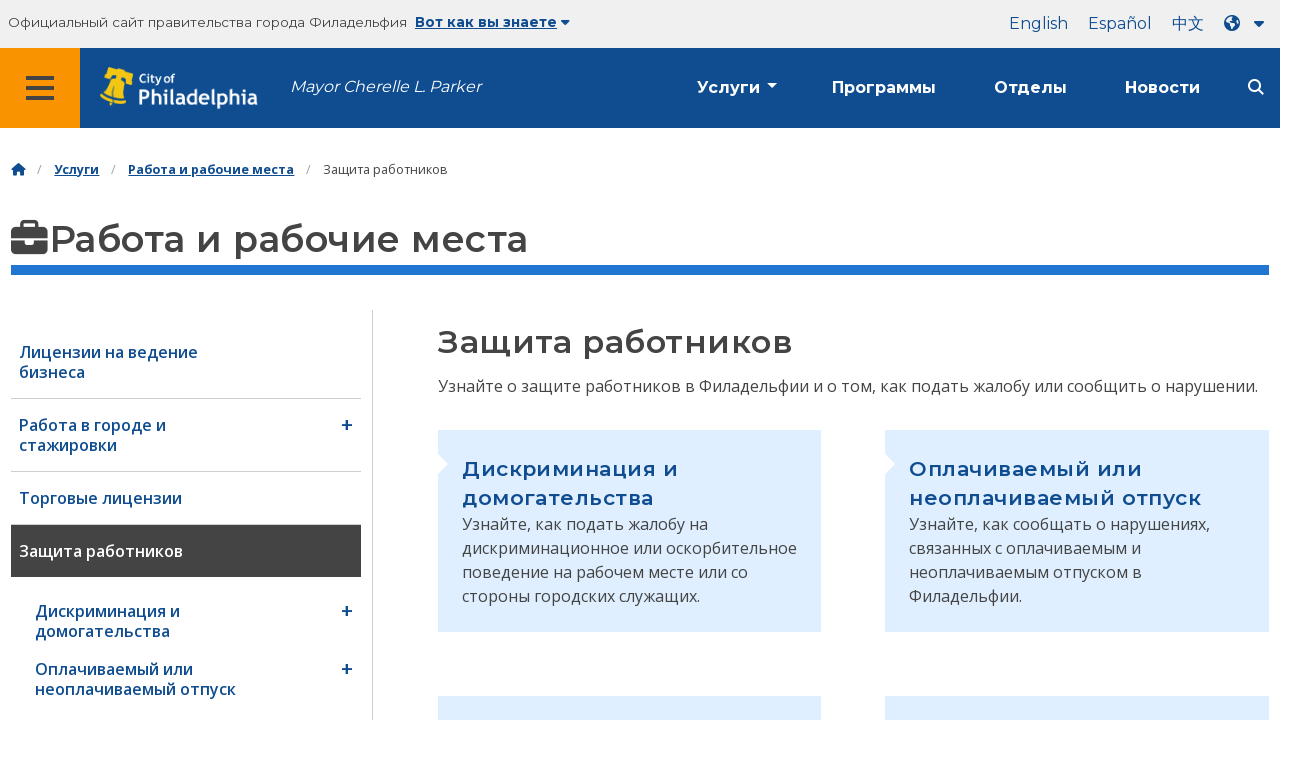

--- FILE ---
content_type: text/html
request_url: https://www.phila.gov/ru/services/working-jobs/worker-protections/
body_size: 12613
content:

<!DOCTYPE html>

<html class="no-js" lang="ru">
<head>
<meta charset="utf-8"/>
<!-- Google Tag Manager DataLayer -->
<script>
      window.dataLayer = window.dataLayer || [];
      dataLayer.push({
        "event": "page_loaded",
        "post_type": "service_page",
        "contentModifiedDepartment": "Department of Labor",
        "lastUpdated": "2022-03-17 11:07:09",
        "templateType": "topic_page",
                          "serviceCategory": "Working &amp; jobs",
      
      });
    </script>
<!-- End Google Tag Manager DataLayer -->
<!-- Google Tag Manager -->
<script>(function(w,d,s,l,i){w[l]=w[l]||[];w[l].push({'gtm.start': new Date().getTime(),event:'gtm.js'});var f=d.getElementsByTagName(s)[0], j=d.createElement(s),dl=l!='dataLayer'?'&l='+l:'';j.async=true;j.src= 'https://www.googletagmanager.com/gtm.js?id='+i+dl;f.parentNode.insertBefore(j,f); })(window,document,'script','dataLayer','GTM-MC6CR2');</script>
<!-- End Google Tag Manager -->
<!-- Begin Microsoft Clarity -->
<script type="text/javascript">
    (function(c,l,a,r,i,t,y){
        c[a]=c[a]||function(){(c[a].q=c[a].q||[]).push(arguments)};
        t=l.createElement(r);t.async=1;t.src="https://www.clarity.ms/tag/"+i;
        y=l.getElementsByTagName(r)[0];y.parentNode.insertBefore(t,y);
    })(window, document, "clarity", "script", "4l8dhsl6kn");
  </script>
<!-- End Microsoft Clarity -->
<!-- Global site tag (gtag.js) - Google Analytics -->
<script async="" src="https://www.googletagmanager.com/gtag/js?id=G-NHET8T5XY8"></script>
<script>
    window.dataLayer = window.dataLayer || [];
    function gtag(){dataLayer.push(arguments);}
    gtag('js', new Date());

    gtag('config', 'G-NHET8T5XY8');
  </script>
<!-- End Global site tag (gtag.js) - Google Analytics -->
<meta content="ie=edge" http-equiv="x-ua-compatible"/>
<meta content="Узнайте о защите работников в Филадельфии и о том, как подать жалобу или сообщить о нарушении." name="description"/>
<meta content="width=device-width, initial-scale=1" name="viewport"/>
<meta content="#2176d2" name="theme-color"/>
<meta content="a0t35pecrjiy8ly0weq7bzyb419o42" name="facebook-domain-verification"/>
<!-- Swiftype -->
<meta class="swiftype" content="Worker protections | Services" data-type="string" name="title"/>
<meta class="swiftype" content="wordpress" data-type="string" name="tags">
<meta class="swiftype" content="10" data-type="integer" name="site-priority">
<meta class="swiftype" content="service_page" data-type="string" name="content_type"/>
<meta class="swiftype" content="8" data-type="integer" name="weighted_search"/>
<meta class="swiftype" content="2022-03-10T15:05:30-05:00" data-type="date" name="published_at">
<link href="//www.phila.gov/assets/images/favicon.ico" rel="shortcut icon" type="image/x-icon"/>
<title>Защита работников | Услуги | Город Филадельфия</title>
<meta content="max-image-preview:large" name="robots">
<link href="//www.phila.gov" rel="dns-prefetch">
<link href="//cdnjs.cloudflare.com" rel="dns-prefetch"/>
<link href="//www.phila.gov" rel="dns-prefetch"/>
<link href="//code.highcharts.com" rel="dns-prefetch"/>
<link href="//s.w.org" rel="dns-prefetch"/>
<meta content="summary_large_image" name="twitter:card"/>
<meta content="@PhiladelphiaGov" name="twitter:site"/>
<meta content="https://www.phila.gov/media/20160715133810/phila-gov.jpg" name="twitter:image">
<meta content="phila.gov" name="twitter:image:alt"/>
<meta content="Learn about worker protections in Philadelphia and how to file a complaint or report a violation." name="twitter:description">
<meta content="Worker protections | Services" name="twitter:title">
<meta content="Worker protections | Services" property="og:title">
<meta content="Learn about worker protections in Philadelphia and how to file a complaint or report a violation." property="og:description">
<meta content="website" property="og:type">
<meta content="https://www.phila.gov/services/working-jobs/worker-protections/" property="og:url">
<meta content="City of Philadelphia" property="og:site_name">
<meta content="https://www.phila.gov/media/20160715133810/phila-gov.jpg" property="og:image"/>
<link href="https://www.phila.gov/wp-content/themes/phila.gov-theme/css/styles.min.css" id="standards-css" media="all" rel="stylesheet" type="text/css"/>
<!--[if lt IE 9]>
<link rel='stylesheet' id='ie-only-css'  href='https://www.phila.gov/wp-content/themes/phila.gov-theme/css/lt-ie-9.css' type='text/css' media='all' />
<![endif]-->
<link href="https://www.phila.gov/embedded/mobile-menu/production/css/app.css?cachebreaker" id="mobile-menu-app-css-css" media="all" rel="stylesheet" type="text/css"/>
<link href="https://www.phila.gov/embedded/site-wide-alerts/production/css/app.css?cachebreaker" id="site-wide-alerts-app-css-css" media="all" rel="stylesheet" type="text/css"/>
<link href="https://www.phila.gov/wp-content/plugins/phl-aqi/includes/css/phl-aqi.css?ver=0.2" id="aqi-css-css" media="all" rel="stylesheet" type="text/css"/>
<!--[if lt IE 9]>
<script type='text/javascript' src='//cdnjs.cloudflare.com/ajax/libs/html5shiv/3.7.3/html5shiv.min.js?ver=3.7.3' id='html5shiv-js'></script>
<![endif]-->
<link href="https://www.phila.gov/ru/wp-json/" rel="https://api.w.org/"/><link href="https://www.phila.gov/ru/wp-json/wp/v2/services/241591" rel="alternate" type="application/json"/>
<link href="https://www.phila.gov/ru/services/working-jobs/worker-protections/" rel="canonical"/>
<link href="https://www.phila.gov/ru/wp-json/oembed/1.0/embed?url=https%3A%2F%2Fwww.phila.gov%2Fservices%2Fworking-jobs%2Fworker-protections%2F" rel="alternate" type="application/json+oembed"/>
<link href="https://www.phila.gov/ru/wp-json/oembed/1.0/embed?url=https%3A%2F%2Fwww.phila.gov%2Fservices%2Fworking-jobs%2Fworker-protections%2F&amp;format=xml" rel="alternate" type="text/xml+oembed"/>
<!--[if lte IE 9]>
  <p class="browsehappy alert">You are using an <strong>outdated</strong> browser. Please <a href="http://browsehappy.com/">upgrade your browser</a> to improve your experience. If you can't switch browsers, turn off  compatibility mode.</p>
  <![endif]-->
</meta></meta></meta></meta></meta></meta></meta></meta></link></meta></meta></meta></meta></head>
<body class="service_page-template-default single single-service_page postid-241591 group-blog" data-clarity-unmask="True" lang="ru">
<!-- Google Tag Manager (noscript) -->
<noscript><iframe height="0" src="https://www.googletagmanager.com/ns.html?id=GTM-MC6CR2" style="display:none;visibility:hidden" width="0"></iframe></noscript>
<!-- End Google Tag Manager (noscript) -->
<a aria-hidden="false" class="skip-to-content" href="#page">Перейти к основному содержанию</a>
<header class="global-nav no-js pbn-mu mbn-mu">
<h1 class="accessible">Город Филадельфия</h1>
<!-- Utility Navigation -->
<div class="utility-nav">
<div class="grid-container bg-ghost-gray">
<div class="top-bar bg-ghost-gray" id="responsive-menu">
<div class="top-bar-left valign-mu">
<ul class="menu">
<li class="gov-site show-for-medium">
Официальный сайт правительства города Филадельфия 
</li>
<li class="gov-site show-for-medium"><a class="trusted-site-toggle" href="#">Вот как вы знаете<i class="fas fa-solid fa-caret-down"></i></a></li>
<li class="gov-site show-for-small-only">
<a class="trusted-site-toggle" href="">Официальный сайт <i class="fas fa-info-circle">
</i></a></li>
</ul>
</div>
<!-- Translations Navigation -->
<div class="top-bar-right translations-nav">
<ul class="translations-bar menu">
<li class="show-for-medium"><a href="/services/working-jobs/worker-protections/" id="translate-english">английский</a></li>
<li class="show-for-medium"><a href="/es/services/working-jobs/worker-protections/" id="translate-spanish">испанский</a></li>
<li class="show-for-medium"><a href="/zh/services/working-jobs/worker-protections/" id="translate-chinese"></a></li>
<!-- Dropdown button -->
<button class="translations-button show-for-medium" data-toggle="lang-dropdown" id="desktop-lang-button" translate="no">
<i class="fa fa-earth-americas"></i>
<i class="translate-caret fas fa-solid fa-caret-down"></i>
</button>
<button class="translations-button show-for-small-only" data-toggle="lang-dropdown" id="mobile-lang-button">
<i class="fa fa-earth-americas">
</i><a class="show-for-small-only" href="#" tabindex="-1">Переведите 
 <i class="translate-caret fas fa-solid fa-caret-down">
</i></a></button>
</ul>
<!-- Dropdown menu -->
<div class="dropdown-pane" data-alignment="right" data-auto-focus="true" data-close-on-click="true" data-dropdown="" data-position="bottom" id="lang-dropdown">
<ul class="vertical dropdown menu" id="translations-menu">
<li class="show-for-small-only"><a href="/services/working-jobs/worker-protections/" id="translate-english-dropdown">английский</a></li>
<li class="show-for-small-only"><a href="/es/services/working-jobs/worker-protections/" id="translate-spanish-dropdown">испанский</a></li>
<li class="show-for-small-only"><a href="/zh/services/working-jobs/worker-protections/" id="translate-chinese-dropdown"></a></li>
<li><a href="/ar/services/working-jobs/worker-protections/" id="translate-arabic-dropdown"></a></li>
<li><a href="/ht/services/working-jobs/worker-protections/" id="translate-haitian-creole-dropdown">Айсиен</a></li>
<li><a href="/fr/services/working-jobs/worker-protections/" id="translate-french-dropdown">французский</a></li>
<li><a href="/sw/services/working-jobs/worker-protections/" id="translate-swahili-dropdown">суахили</a></li>
<li><a href="/pt/services/working-jobs/worker-protections/" id="translate-portuguese-dropdown">португальский</a></li>
<li><a href="/ru/services/working-jobs/worker-protections/" id="translate-russian-dropdown">Пикческий</a></li>
<li><a href="/vi/services/working-jobs/worker-protections/" id="translate-vietnamese-dropdown">Тин Вит</a></li>
<li id="google_translate_element"></li>
<li id="translations-support"><a href="https://www.phila.gov/ru/programs/language-access-philly/translation-feedback-and-support/ "><i class="fa fa-messages"></i>Обратная связь и поддержка</a></li>
</ul>
</div>
</div>
</div>
</div>
</div>
<!-- Trusted Site -->
<div class="row columns expanded" data-swiftype-index="false" id="trusted-site">
<div class="row pvm">
<div class="medium-12 columns">
<div class="medium-horizontal">
<div class="trust-icon">
<span class="icon circle-icon">
<i class="fas fa-lock">
</i></span><span class="icon-text">https://</span>
</div>
<div class="trust-details"><strong>Значок https://</strong>в адресной строке означает, что ваша информация зашифрована и недоступна другим лицам</div>
</div>
</div>
<div class="medium-12 columns dot-gov">
<div class="medium-horizontal">
<div class="trust-icon">
<span class="icon circle-icon">
<i class="fas fa-university">
</i></span><span class="icon-text">.gov</span>
</div>
<div class="trust-details">Только государственные учреждения США могут заканчивать доменное имя на домене .gov</div>
</div>
</div>
<a aria-label="Close Trusted Site Details" class="float-right" href="javascript:void(0)" id="trusted-site-close">
<i class="fas fa-times fa-2x">
</i></a>
</div>
</div>
<!-- sticky/desktop nav -->
<div class="row expanded" id="global-sticky-nav">
<div class="small-24 columns phn">
<div class="primary-menu" data-sticky-container="" data-swiftype-index="false">
<div class="grid-container phila-sticky phn" data-margin-top="0" data-sticky="" data-sticky-on="medium">
<div class="menu-wrapper grid-x align-middle align-justify">
<div class="small-20 medium-12 branding-container cell">
<button aria-label="Global navigation menu" class="menu-icon" type="button">
<i aria-hidden="true" class="fass fa-bars"></i>
</button>
<a aria-label="City of Philadelphia home" class="logo" href="https://www.phila.gov">
<img alt="City of Philadelphia logo" src="https://www.phila.gov/assets/images/city-of-philadelphia-logo-medium-white.png"/>
</a>
<a class="icymi show-for-medium" href="/departments/mayor/">Mayor Cherelle L. Parker</a>
</div>
<div class="small-2 medium-12 desktop-nav cell">
<div class="top-bar-right">
<nav aria-label="Main navigation menu" class="global-nav" data-swiftype-index="false">
<ul class="menu show-for-medium">
<li class="services-menu-link" data-toggle="services-mega-menu">
<a class="no-link" data-link="/services/" href="">Услуги</a>
</li>
<li class="programs-menu-link">
<a class="" href="https://www.phila.gov/programs/">Программы</a>
</li>
<li class="departments-menu-link">
<a class="" href="https://www.phila.gov/departments/">Отделы</a>
</li>
<li class="news-menu-link">
<a class="" href="https://www.phila.gov/the-latest/">Новости</a>
</li>
</ul>
<button aria-label="Site search" class="site-search" data-toggle="search-dropdown" id="site-search-button" type="button">
<i aria-hidden="true" class="fass fa-magnifying-glass"></i>
</button>
</nav>
</div>
</div>
</div>
</div> <!-- close row -->
</div><!-- close columns -->
</div>
</div>
<div class="reveal center phila-modal" data-deep-link="true" data-options="closeOnClick:false; closeOnEsc:false;" data-reveal="" id="translations-modal">
<i class="mts dark-ben-franklin fas fa-times" data-close="">
</i><h3 class="ptl"><i class="dark-ben-franklin fas fa-earth-americas prs"></i>Перевести</h3>
<div class="content">
<div>Похоже, на вашем устройстве установлен язык<span id="translations-modal-lang"></span>. Хотите перевести эту страницу?</div>
</div>
<div class="button-container pam">
<button aria-label="Close modal" class="translate-close button-text mrl" data-close="" type="button">Отменить 
</button> <button aria-label="Translate page" class="translate-button button-text" id="translate-page" type="button">перевод</button>
</div>
</div> <div id="phila-mobile-menu"></div>
<div id="phila-site-wide-alerts"></div>
</header>
<div id="page">
<div class="mtl mbm">
<div class="grid-container">
<div class="grid-x" data-swiftype-index="false">
<div class="cell">
<ul class="breadcrumbs"><li><a href="https://www.phila.gov"><i aria-hidden="true" class="fas fa-home"></i><span class="accessible">Домой</span></a></li><li><a href="/services/">Услуги</a></li><li><a href="https://www.phila.gov/ru/services/working-jobs/" title="Работа и рабочие места">Работа и рабочие места</a></li> <li>Защита работников</li></ul> </div>
</div>
</div>
</div>
<div id="content">
<div class="content-area" id="primary">
<main class="site-main" id="main">
<div id="post-241591">
<div class="row">
<header class="small-24 columns">
<h1 class="contrast">
<i aria-hidden="true" class="fas fa-briefcase">
</i>Работа и рабочие места</h1>
</header>
</div>
<div class="row bdr-bottom bdr-sidewalk mtm">
<div class="grid-x">
<div class="side-menu medium-7 columns bdr-right bdr-sidewalk hide-for-small-only pbxl">
<nav data-swiftype-index="false" id="side-nav">
<ul class="services-menu vertical menu" id="menu-working-jobs">
<li class="page_item page-item-241552"><a href="https://www.phila.gov/ru/services/working-jobs/business-licenses/" onclick="serviceMenuClick(this)"><span>Лицензии на ведение бизнеса</span></a></li>
<li class="page_item page-item-241989 page_item_has_children"><a href="https://www.phila.gov/ru/services/working-jobs/city-jobs-and-internships/" onclick="serviceMenuClick(this)"><span>Работа в городе и стажировки</span></a>
<ul class="children">
<li class="page_item page-item-13134"><a href="https://www.phila.gov/ru/services/working-jobs/city-jobs-and-internships/apply-for-a-job-with-the-city-of-philadelphia/" onclick="serviceMenuClick(this)"><span>Подайте заявку на работу в городе Филадельфия</span></a></li>
<li class="page_item page-item-196497"><a href="https://www.phila.gov/ru/services/working-jobs/city-jobs-and-internships/get-notified-about-civil-service-job-openings/" onclick="serviceMenuClick(this)"><span>Получайте уведомления о вакансиях на государственной службе</span></a></li>
<li class="page_item page-item-62533"><a href="https://www.phila.gov/ru/services/working-jobs/city-jobs-and-internships/appeal-to-the-civil-service-commission/" onclick="serviceMenuClick(this)"><span>Обращение в Комиссию по государственной службе</span></a></li>
<li class="page_item page-item-28824 page_item_has_children"><a href="https://www.phila.gov/ru/services/working-jobs/city-jobs-and-internships/join-the-fire-department/" onclick="serviceMenuClick(this)"><span>Присоединяйтесь к Пожарному департаменту</span></a>
<ul class="children">
<li class="page_item page-item-13504"><a href="https://www.phila.gov/ru/services/working-jobs/city-jobs-and-internships/join-the-fire-department/become-a-firefighter/" onclick="serviceMenuClick(this)"><span>Станьте пожарным</span></a></li>
<li class="page_item page-item-174072"><a href="https://www.phila.gov/ru/services/working-jobs/city-jobs-and-internships/join-the-fire-department/become-a-dispatcher/" onclick="serviceMenuClick(this)"><span>Станьте диспетчером</span></a></li>
<li class="page_item page-item-28780"><a href="https://www.phila.gov/ru/services/working-jobs/city-jobs-and-internships/join-the-fire-department/become-a-fire-explorer/" onclick="serviceMenuClick(this)"><span>Станьте исследователем Огня</span></a></li>
<li class="page_item page-item-28822"><a href="https://www.phila.gov/ru/services/working-jobs/city-jobs-and-internships/join-the-fire-department/become-a-paramedic/" onclick="serviceMenuClick(this)"><span>Станьте фельдшером пожарной службы</span></a></li>
</ul>
</li>
<li class="page_item page-item-38530"><a href="https://www.phila.gov/ru/services/working-jobs/city-jobs-and-internships/apply-for-an-internship-at-the-medical-examiners-office/" onclick="serviceMenuClick(this)"><span>Подайте заявку на стажировку в Офисе медицинского эксперта</span></a></li>
<li class="page_item page-item-115523"><a href="https://www.phila.gov/ru/services/working-jobs/city-jobs-and-internships/apply-to-become-a-crossing-guard/" onclick="serviceMenuClick(this)"><span>Станьте пограничником</span></a></li>
<li class="page_item page-item-32753"><a href="https://www.phila.gov/ru/services/working-jobs/city-jobs-and-internships/become-a-lifeguard/" onclick="serviceMenuClick(this)"><span>Станьте спасателем</span></a></li>
<li class="page_item page-item-13013"><a href="https://www.phila.gov/ru/services/working-jobs/city-jobs-and-internships/become-a-police-officer/" onclick="serviceMenuClick(this)"><span>Станьте полицейским</span></a></li>
<li class="page_item page-item-13160"><a href="https://www.phila.gov/ru/services/working-jobs/city-jobs-and-internships/become-a-substitute-teacher/" onclick="serviceMenuClick(this)"><span>Станьте замещающим учителем</span></a></li>
</ul>
</li>
<li class="page_item page-item-242020"><a href="https://www.phila.gov/ru/services/working-jobs/trade-licenses/" onclick="serviceMenuClick(this)"><span>Торговые лицензии</span></a></li>
<li class="page_item page-item-241591 page_item_has_children current_page_item"><a aria-current="page" href="https://www.phila.gov/ru/services/working-jobs/worker-protections/" onclick="serviceMenuClick(this)"><span>Защита работников</span></a>
<ul class="children">
<li class="page_item page-item-241998 page_item_has_children"><a href="https://www.phila.gov/ru/services/working-jobs/worker-protections/discrimination-and-harassment/" onclick="serviceMenuClick(this)"><span>Дискриминация и домогательства</span></a>
<ul class="children">
<li class="page_item page-item-242003"><a href="https://www.phila.gov/ru/services/working-jobs/worker-protections/discrimination-and-harassment/file-a-complaint-about-employment-discrimination/" onclick="serviceMenuClick(this)"><span>Подайте жалобу на дискриминацию в сфере занятости</span></a></li>
<li class="page_item page-item-46805"><a href="https://www.phila.gov/ru/services/working-jobs/worker-protections/discrimination-and-harassment/file-a-sexual-harassment-complaint/" onclick="serviceMenuClick(this)"><span>Подайте жалобу на сексуальные домогательства</span></a></li>
<li class="page_item page-item-186677"><a href="https://www.phila.gov/ru/services/working-jobs/worker-protections/discrimination-and-harassment/file-an-equal-employment-opportunity-eeo-complaint/" onclick="serviceMenuClick(this)"><span>Подайте жалобу на равные возможности трудоустройства (EEO)</span></a></li>
<li class="page_item page-item-142949"><a href="https://www.phila.gov/ru/services/working-jobs/worker-protections/discrimination-and-harassment/file-a-covid-19-retaliation-complaint-against-an-employer/" onclick="serviceMenuClick(this)"><span>Подайте жалобу на работодателя в связи с ответными мерами в связи с COVID-19</span></a></li>
</ul>
</li>
<li class="page_item page-item-242004 page_item_has_children"><a href="https://www.phila.gov/ru/services/working-jobs/worker-protections/paid-or-unpaid-leave/" onclick="serviceMenuClick(this)"><span>Оплачиваемый или неоплачиваемый отпуск</span></a>
<ul class="children">
<li class="page_item page-item-62630"><a href="https://www.phila.gov/ru/services/working-jobs/worker-protections/paid-or-unpaid-leave/file-for-unpaid-leave-because-of-domestic-violence-or-sexual-assault/" onclick="serviceMenuClick(this)"><span>Подайте заявление на неоплачиваемый отпуск в связи с домашним насилием или сексуальным насилием</span></a></li>
<li class="page_item page-item-13130"><a href="https://www.phila.gov/ru/services/working-jobs/worker-protections/paid-or-unpaid-leave/paid-sick-leave/" onclick="serviceMenuClick(this)"><span>Сообщите о нарушении отпуска по болезни</span></a></li>
</ul>
</li>
<li class="page_item page-item-241571 page_item_has_children"><a href="https://www.phila.gov/ru/services/working-jobs/worker-protections/wage-protections/" onclick="serviceMenuClick(this)"><span>Защита заработной платы</span></a>
<ul class="children">
<li class="page_item page-item-119530"><a href="https://www.phila.gov/ru/services/working-jobs/worker-protections/wage-protections/report-a-fair-workweek-violation/" onclick="serviceMenuClick(this)"><span>Сообщите о нарушении правил справедливой рабочей недели</span></a></li>
<li class="page_item page-item-56972"><a href="https://www.phila.gov/ru/services/working-jobs/worker-protections/wage-protections/report-wage-theft/" onclick="serviceMenuClick(this)"><span>Сообщите о нарушении правил кражи зарплаты</span></a></li>
</ul>
</li>
<li class="page_item page-item-129211"><a href="https://www.phila.gov/ru/services/working-jobs/worker-protections/report-a-domestic-workers-bill-of-rights-violation/" onclick="serviceMenuClick(this)"><span>Сообщите о нарушении Билля о правах домашней прислуги</span></a></li>
<li class="page_item page-item-93632"><a href="https://www.phila.gov/ru/services/working-jobs/worker-protections/report-wrongful-termination-for-parking-employees/" onclick="serviceMenuClick(this)"><span>Сообщите о неправомерном увольнении сотрудников парковки</span></a></li>
</ul>
</li>
<li class="page_item page-item-67122"><a href="https://www.phila.gov/ru/services/working-jobs/report-possible-issues-on-contracts/" onclick="serviceMenuClick(this)"><span>Сообщайте о возможном мошенничестве, расточительстве или других проблемах, связанных с контрактами</span></a></li>
</ul>
</nav>
</div>
<div class="cell medium-16 columns pbxl flex-container auto mrn margin-auto">
<article class="full">
<header class="entry-header">
<h2>Защита работников</h2>
</header>
<div class="entry-content" data-swiftype-index="true" data-swiftype-name="body" data-swiftype-type="text" id="service-topic_page">
<section class="row mbl">
<div class="medium-24 columns">
Узнайте о защите работников в Филадельфии и о том, как подать жалобу или сообщить о нарушении.</div>
</section>
<div class="row grid-x fat-gutter">
<div class="flex-container auto small-24 medium-12 column">
<a class="card sub-topic" href="https://www.phila.gov/ru/services/working-jobs/worker-protections/discrimination-and-harassment/">
<div class="content-block">
<h3>Дискриминация и домогательства</h3>
Узнайте, как подать жалобу на дискриминационное или оскорбительное поведение на рабочем месте или со стороны городских служащих.</div>
</a>
</div>
<div class="flex-container auto small-24 medium-12 column">
<a class="card sub-topic" href="https://www.phila.gov/ru/services/working-jobs/worker-protections/paid-or-unpaid-leave/">
<div class="content-block">
<h3>Оплачиваемый или неоплачиваемый отпуск</h3>
Узнайте, как сообщать о нарушениях, связанных с оплачиваемым и неоплачиваемым отпуском в Филадельфии.</div>
</a>
</div>
<div class="flex-container auto small-24 medium-12 column">
<a class="card sub-topic" href="https://www.phila.gov/ru/services/working-jobs/worker-protections/wage-protections/">
<div class="content-block">
<h3>Защита заработной платы</h3>
Узнайте, как сообщать о краже заработной платы и других нарушениях, связанных с заработной платой.</div>
</a>
</div>
<div class="flex-container auto small-24 medium-12 column">
<a class="card sub-topic" href="https://www.phila.gov/ru/services/working-jobs/worker-protections/report-a-domestic-workers-bill-of-rights-violation/">
<div class="content-block">
<h3>Сообщить о нарушении Билля о правах домашней прислуги</h3>
Как подать жалобу, если вы считаете, что ваш работодатель нарушил Билль о правах домашней прислуги.</div>
</a>
</div>
<div class="flex-container auto small-24 medium-12 column">
<a class="card sub-topic" href="https://www.phila.gov/ru/services/working-jobs/worker-protections/report-wrongful-termination-for-parking-employees/">
<div class="content-block">
<h3>Сообщите о неправомерном увольнении сотрудников парковки</h3>
С 3 сентября 2019 года работники парковки в Филадельфии больше не могут быть уволены без уважительной причины.</div>
</a>
</div>
</div>
</div>
</article>
</div>
</div>
</div>
</div><!-- #post-## -->
</main><!-- #main -->
</div><!-- #primary -->
</div><!-- #content -->
</div><!-- #page -->
<a href="#page" id="back-to-top"><i aria-hidden="true" class="fas fa-arrow-up"><br/></i>Топ</a>
<div class="search-pane global-nav">
<div class="dropdown-pane site-search-dropdown" data-auto-focus="true" data-close-on-click="true" data-dropdown="" data-hover-pane="true" data-trap-focus="true" data-v-offset="0" id="search-dropdown">
<div class="row columns expanded bg-ghost-gray">
<div class="row arrow">
<div class="medium-12 columns small-centered">
<div class="paxl">
<form action="https://www.phila.gov/search" class="search" id="search-form" method="get" role="search">
<label for="search-field"><span class="screen-reader-text">Ищите:</span></label>
<input class="search-field swiftype" id="search-field" name="s" placeholder="Поиск" title="Ищите:" type="text" value=""/>
<input class="search-submit" type="submit" value="Поиск"/>
</form>
</div>
</div>
</div>
</div>
</div>
</div>
<div class="global-nav show-for-medium" id="services-list">
<div class="dropdown-pane mega-menu-dropdown" data-close-on-click="true" data-dropdown="" data-hover="true" data-hover-pane="true" data-trap-focus="true" data-v-offset="0" id="services-mega-menu">
<div class="inner-wrapper">
<div class="row expanded mbxs" data-equalize-by-row="true" data-equalizer="" data-services-menu="" id="phila-menu-wrap">
<div class="medium-12 large-8 columns end">
<div class="valign">
<div class="valign-cell">
<a href="https://www.phila.gov/ru/services/birth-marriage-life-events/">
<span>
<i aria-hidden="true" class="fa-2x far fa-hourglass">
</i><div class="text-label">Рождение, брак и жизненные события</div>
</span>
</a>
</div>
</div>
</div>
<div class="medium-12 large-8 columns end">
<div class="valign">
<div class="valign-cell">
<a href="https://www.phila.gov/ru/services/business-self-employment/">
<span>
<i aria-hidden="true" class="fa-2x fas fa-cogs">
</i><div class="text-label">Предпринимательская деятельность и самозанятость</div>
</span>
</a>
</div>
</div>
</div>
<div class="medium-12 large-8 columns end">
<div class="valign">
<div class="valign-cell">
<a href="https://www.phila.gov/ru/services/cars-parking-transportation/">
<span>
<i aria-hidden="true" class="fa-2x fas fa-car">
</i><div class="text-label">Автомобили, парковка и транспорт</div>
</span>
</a>
</div>
</div>
</div>
<div class="medium-12 large-8 columns end">
<div class="valign">
<div class="valign-cell">
<a href="https://www.phila.gov/ru/services/crime-law-justice/">
<span>
<i aria-hidden="true" class="fa-2x fas fa-gavel">
</i><div class="text-label">Преступность, закон и правосудие</div>
</span>
</a>
</div>
</div>
</div>
<div class="medium-12 large-8 columns end">
<div class="valign">
<div class="valign-cell">
<a href="https://www.phila.gov/ru/services/culture-recreation/">
<span>
<i aria-hidden="true" class="fa-2x fas fa-futbol">
</i><div class="text-label">Культура и отдых</div>
</span>
</a>
</div>
</div>
</div>
<div class="medium-12 large-8 columns end">
<div class="valign">
<div class="valign-cell">
<a href="https://www.phila.gov/ru/services/diversity-inclusion-accessibility-immigration/">
<span>
<i aria-hidden="true" class="fa-2x fas fa-users">
</i><div class="text-label">Разнообразие, инклюзивность, доступность и иммиграция</div>
</span>
</a>
</div>
</div>
</div>
<div class="medium-12 large-8 columns end">
<div class="valign">
<div class="valign-cell">
<a href="https://www.phila.gov/ru/services/education-learning/">
<span>
<i aria-hidden="true" class="fa-2x fas fa-book">
</i><div class="text-label">Образование и обучение</div>
</span>
</a>
</div>
</div>
</div>
<div class="medium-12 large-8 columns end">
<div class="valign">
<div class="valign-cell">
<a href="https://www.phila.gov/ru/services/ethics-transparency/">
<span>
<i aria-hidden="true" class="fa-2x fas fa-balance-scale">
</i><div class="text-label">Этика и прозрачность</div>
</span>
</a>
</div>
</div>
</div>
<div class="medium-12 large-8 columns end">
<div class="valign">
<div class="valign-cell">
<a href="https://www.phila.gov/ru/services/mental-physical-health/">
<span>
<i aria-hidden="true" class="fa-2x fas fa-heartbeat">
</i><div class="text-label">Психическое и физическое здоровье</div>
</span>
</a>
</div>
</div>
</div>
<div class="medium-12 large-8 columns end">
<div class="valign">
<div class="valign-cell">
<a href="https://www.phila.gov/ru/services/payments-assistance-taxes/">
<span>
<i aria-hidden="true" class="fa-2x fas fa-credit-card">
</i><div class="text-label">Платежи, помощь и налоги</div>
</span>
</a>
</div>
</div>
</div>
<div class="medium-12 large-8 columns end">
<div class="valign">
<div class="valign-cell">
<a href="https://www.phila.gov/ru/services/permits-violations-licenses/">
<span>
<i aria-hidden="true" class="fa-2x fas fa-file-alt">
</i><div class="text-label">Разрешения, нарушения и лицензии</div>
</span>
</a>
</div>
</div>
</div>
<div class="medium-12 large-8 columns end">
<div class="valign">
<div class="valign-cell">
<a href="https://www.phila.gov/ru/services/property-lots-housing/">
<span>
<i aria-hidden="true" class="fa-2x fas fa-home">
</i><div class="text-label">Недвижимость, земельные участки и жилье</div>
</span>
</a>
</div>
</div>
</div>
<div class="medium-12 large-8 columns end">
<div class="valign">
<div class="valign-cell">
<a href="https://www.phila.gov/ru/services/safety-emergency-preparedness/">
<span>
<i aria-hidden="true" class="fa-2x fas fa-ambulance">
</i><div class="text-label">Безопасность и готовность к чрезвычайным ситуациям</div>
</span>
</a>
</div>
</div>
</div>
<div class="medium-12 large-8 columns end">
<div class="valign">
<div class="valign-cell">
<a href="https://www.phila.gov/ru/services/streets-sidewalks-alleys/">
<span>
<i aria-hidden="true" class="fa-2x fas fa-road">
</i><div class="text-label">Улицы, тротуары и переулки</div>
</span>
</a>
</div>
</div>
</div>
<div class="medium-12 large-8 columns end">
<div class="valign">
<div class="valign-cell">
<a href="https://www.phila.gov/ru/services/trash-recycling-city-upkeep/">
<span>
<i aria-hidden="true" class="fa-2x fas fa-trash-alt">
</i><div class="text-label">Мусор, переработка и содержание в городе</div>
</span>
</a>
</div>
</div>
</div>
<div class="medium-12 large-8 columns end">
<div class="valign">
<div class="valign-cell">
<a href="https://www.phila.gov/ru/services/trees-parks-the-environment/">
<span>
<i aria-hidden="true" class="fa-2x fas fa-leaf">
</i><div class="text-label">Деревья, парки и окружающая среда</div>
</span>
</a>
</div>
</div>
</div>
<div class="medium-12 large-8 columns end">
<div class="valign">
<div class="valign-cell">
<a href="https://www.phila.gov/ru/services/water-gas-utilities/">
<span>
<i aria-hidden="true" class="fa-2x fas fa-wrench">
</i><div class="text-label">Вода, газ и коммунальные услуги</div>
</span>
</a>
</div>
</div>
</div>
<div class="medium-12 large-8 columns end">
<div class="valign">
<div class="valign-cell">
<a href="https://www.phila.gov/ru/services/working-jobs/">
<span>
<i aria-hidden="true" class="fa-2x fas fa-briefcase">
</i><div class="text-label">Работа и рабочие места</div>
</span>
</a>
</div>
</div>
</div>
<div class="medium-12 large-8 columns end">
<div class="valign">
<div class="valign-cell">
<a href="https://www.phila.gov/ru/services/zoning-planning-development/">
<span>
<i aria-hidden="true" class="fa-2x fas fa-map">
</i><div class="text-label">Зонирование, планирование и разработка</div>
</span>
</a>
</div>
</div>
</div>
<div class="hide-for-medium-only large-8 columns end bg-ghost-gray placeholder">
<div class="valign"><div class="valign-cell"></div></div>
</div>
<div class="medium-12 large-8 float-right white left-arrow-indent bg-dark-ben-franklin mega-menu-footer">
<div class="valign">
<a class="phl valign-cell service-directory" href="/services/"><span><i class="far fa-list fa-lg phm"></i>Каталог услуг</span></a>
</div>
</div>
</div>
</div>
</div><!-- end service lvl 1 -->
</div><!-- end global nav-->
<footer class="site-footer" data-swiftype-index="false" id="global-footer">
<div class="row">
<div class="small-24 columns">
<div class="feedback-updated phm phn-mu mvs mtm-mu mbxl-mu">
<div class="row" data-toggle="feedback">
<div class="small-24 columns">
<div class="call-to-action phs pvm center">
<a class="no-link" href="#">Мы постоянно работаем над улучшением phila.gov. 
<span class="break-before-sm">Как мы можем улучшить эту страницу?</span></a>
</div>
</div>
</div>
<div class="feedback-form" data-type="feedback-form" style="display:none;">
<div class="row">
<div class="medium-18 large-14 column small-centered mbm clearfix" data-type="form-wrapper">
<div id="feedback-container"><iframe frameborder="0" height="900" src="https://phila.formstack.com/forms/philagov_feedback?referrer=https://www.phila.gov/services/working-jobs/worker-protections/" title="обратная связь phila.gov" width="600"></iframe></div>
</div>
</div>
</div>
<div class="row" data-type="feedback-indicator">
<div class="small-24 columns center">
<div class="arrow-wrapper">
<div class="arrow"></div>
</div>
</div>
</div>
<div class="row expanded" data-toggle="feedback" data-type="feedback-footer" style="display:none;">
<div class="small-24 columns">
<div class="call-to-action center">
<div class="pas"><a class="no-link" href="#"><i aria-hidden="true" class="fas fa-times"></i>Закрыть</a></div>
</div>
</div>
</div>
</div>
</div>
</div>
<div class="philly311" id="full-footer-start">
<section>
<div class="row">
<div class="columns intro">
<h2 class="mbxs">Филли311</h2>
<span><a aria-label="Philly 311" href="https://www.phila.gov/ru/departments/philly311/">311</a> предоставляет прямой доступ к информации, услугам и обновлениям услуг городского правительства в режиме реального времени. Доступно несколько языков.</span>
</div>
</div>
<div class="row pvn pvl-mu equal-height">
<div class="small-24 medium-8 columns prxl pvm ptn-mu pbl-mu pbl-mu sidewalk bdr-right-mu interact-311 clearfix equal">
<section>
<h3 class="h4 dark-gray">Общайтесь с 311 онлайн</h3>
<a class="button icon full-width clearfix" href="https://iframe.publicstuff.com/#?client_id=242">
<div class="valign">
<div class="button-label valign-cell">Сообщить о проблеме</div>
</div></a>
<a class="button icon full-width clearfix" href="https://www.phila.gov/ru/departments/philly311/	">
<div class="valign">
<div class="button-label valign-cell">Задать вопрос</div>
</div></a>
<a class="button icon full-width clearfix" href="https://www.phila.gov/ru/services/property-lots-housing/track-a-service-request-with-311/#/">
<div class="valign">
<div class="button-label valign-cell">Отследить запрос</div>
</div>
</a>
</section>
</div>
<div class="medium-16 columns trending-requests phl pvm pvn-mu equal">
<section>
<h3 class="h4 dark-gray">Популярные запросы</h3>
<!-- TODO: Begin pulling these in from 311 -->
<ul class="columns-2-mu">
<li>
<a class="trending-requests" href="https://www.phila.gov/ru/services/property-lots-housing/property-taxes/get-real-estate-tax-relief/get-the-homestead-exemption/">Подайте заявку на освобождение от уплаты налогов на усадьбу</a>
</li>
<li>
<a class="trending-requests" href="https://www.phila.gov/ru/departments/philadelphia-department-of-prisons/about/facilities/">Исправительные учреждения</a>
</li>
<li>
<a class="trending-requests" href="https://onlineserviceshub.com/ParkingPortal/Philadelphia">Оплатите нарушение правил парковки</a>
</li>
<li>
<a class="trending-requests" href="https://secure8.i-doxs.net/CityOfPhiladelphiaWRB/SignIn.aspx">Оплатите счет за воду</a>
</li>
<li>
<a class="trending-requests" href="https://www.phila.gov/ru/services/payments-assistance-taxes/make-a-payment/pay-your-real-estate-tax/">Оплатите счет по налогу на недвижимость</a>
</li>
<li>
<a class="trending-requests" href="https://property.phila.gov/">Искать информацию о недвижимости</a>
</li>
<li>
<a class="trending-requests" href="https://www.phila.gov/ru/services/trash-recycling-city-upkeep/find-your-trash-and-recycling-collection-day/#/">График утилизации мусора и утилизации</a>
</li>
<li>
<a class="trending-requests" href="https://www.phila.gov/ru/services/water-gas-utilities/become-a-water-customer/">Включите или выключите водоснабжение</a>
</li>
</ul>
</section>
</div>
</div>
</section>
</div>
<div class="phila-footer">
<div class="row pvs ptl-mu phm equal-height">
<section class="medium-8 columns phm pvm pvn-mu equal">
<h2 class="mtn mbm">Выборные чиновники</h2>
<nav class="take-action">
<ul>
<li class="pvxs"><a href="https://www.phila.gov/ru/departments/mayor/">Мэр</a></li>
<li class="pvxs"><a class="external" href="http://phlcouncil.com/">Городской совет</a></li>
<li class="pvxs"><a href="http://www.courts.phila.gov/">Суды</a></li>
<li class="pvxs"><a class="external" href="https://phillyda.org/">Окружной прокурор</a></li>
<li class="pvxs"><a href="https://controller.phila.gov/">Городской контролер</a></li>
<li class="pvxs"><a class="external" href="https://phillysheriff.com/">Шериф</a></li>
<li class="pvxs"><a href="https://vote.phila.gov/	">Городские комиссары</a></li>
<li class="pvxs"><a href="https://www.phila.gov/ru/departments/register-of-wills/">Реестр завещаний</a></li>
</ul>
</nav>
</section>
<section class="medium-8 columns phm pll-mu pvm pvn-mu equal">
<h2 class="mtn mbm">Открытое правительство</h2>
<nav class="take-action">
<ul>
<li class="pvxs"><a class="external" href="https://codelibrary.amlegal.com/codes/philadelphia/latest/overview">Филадельфийский кодекс и устав</a></li>
<li class="pvxs"><a href="https://www.phila.gov/ru/departments/department-of-records/">Городские рекорды</a></li>
<li class="pvxs"><a href="http://regulations.phila-records.com/">Регламент городского агентства</a></li>
<li class="pvxs"><a href="https://www.phila.gov/ru/departments/mayor/executive-orders/">Административные указы</a></li>
<li class="pvxs"><a href="https://www.phila.gov/ru/programs/integrity-works/">Честность в правительстве</a></li>
<li class="pvxs"><a class="external" href="https://www.philadelphiavotes.com/">Голосование и выборы</a></li>
<li class="pvxs"><a href="https://www.phila.gov/ru/programs/open-data-program/">Открытые данные</a></li>
<li class="pvxs"><a href="https://www.phila.gov/ru/documents/city-of-philadelphia-organization-chart/">Организационная структура города</a></li>
</ul>
</nav>
</section>
<section class="medium-8 columns phm pll-mu pvm pvn-mu equal">
<h2 class="mtn mbm">Связаться с городским правительством</h2>
<nav class="city-social">
<ul class="inline-list">
<li class="pbm">
<a class="prl" data-analytics="social" href="https://www.facebook.com/cityofphiladelphia">
<i aria-hidden="true" class="fab fa-facebook fa-3x" title="Facebook">
</i><span class="show-for-sr">Facebook</span>
</a>
</li>
<li class="pbm">
<a class="prl" data-analytics="social" href="https://twitter.com/PhiladelphiaGov">
<i aria-hidden="true" class="fab fa-twitter fa-3x" title="Твиттер">
</i><span class="show-for-sr">Твиттер</span>
</a>
</li>
<li class="pbm">
<a class="prl" data-analytics="social" href="https://www.instagram.com/cityofphiladelphia/">
<i aria-hidden="true" class="fab fa-instagram fa-3x" title="Instagram">
</i><span class="show-for-sr">инстаграм</span>
</a>
</li>
<li class="pvxs">
<a class="prl" href="https://www.phila.gov/ru/departments/office-of-innovation-and-technology/phlgovtv/">
<span class="fa fa-stack fa-lg">
<i aria-hidden="true" class="fa fa-tv fa-stack-2x" title="ТЕЛЕВИЗОР">
</i><i class="govtv-container fa fa-stack-1x"><span class="govtv-text">GovTV</span>
</i>
</span>
</a>
</li>
<li class="pbm">
<a class="prl" data-analytics="social" href="https://www.youtube.com/user/PhilaGov">
<i aria-hidden="true" class="fab fa-youtube fa-3x" title="Youtube">
</i><span class="show-for-sr">Youtube</span>
</a>
</li>
<li class="pbm">
<a class="prl" data-analytics="social" href="https://www.flickr.com/photos/phillycityrep">
<i aria-hidden="true" class="fab fa-flickr fa-3x" title="Flickr">
</i><span class="show-for-sr">Flickr</span>
</a>
</li>
<li class="pbm">
<a class="prl" data-analytics="social" href="https://github.com/CityOfPhiladelphia">
<i aria-hidden="true" class="fab fa-github fa-3x" title="GitHub">
</i><span class="show-for-sr">GitHub</span>
</a>
</li>
<li class="pbm">
<a class="prl" data-analytics="social" href="https://www.linkedin.com/showcase/phlcitycareers">
<i aria-hidden="true" class="fab fa-linkedin-in fa-3x" title="LinkedIn">
</i><span class="show-for-sr">Linked</span>
</a>
</li>
</ul>
</nav>
<nav>
<ul>
<li class="pvxs"><a href="https://www.phila.gov/ru/departments/">Департаменты и другие агентства</a></li>
<li class="pvxs"><a href="https://www.phila.gov/ru/services/">Каталог услуг</a></li>
<li class="pvxs"><a href="https://www.phila.gov/ru/programs/">Программы и инициативы</a></li>
<li class="pvxs"><a href="https://www.phila.gov/ru/documents/">Публикации и формы</a></li>
</ul>
</nav>
</section>
</div> <!-- row -->
</div><!-- /phila-footer -->
<div class="bg-black">
<div class="row classic">
<nav class="columns center">
<ul class="inline-list">
<li><a href="/terms-of-use">Условия использования</a></li>
<li><a href="https://www.phila.gov/ru/open-records-policy/">Право знать</a></li>
<li><a href="https://www.phila.gov/ru/privacypolicy">Политика конфиденциальности</a></li>
<li><a href="https://www.phila.gov/ru/documents/ada-policies/">Доступность</a></li>
</ul>
</nav>
</div>
</div>
</footer><!-- #colophon -->
<script id="tmpl-rwmb-media-item" type="text/html">
	<input type="hidden" name="{{{ data.controller.fieldName }}}" value="{{{ data.id }}}" class="rwmb-media-input">
	<div class="rwmb-file-icon">
		<# if ( data.sizes ) { #>
			<# if ( data.sizes.thumbnail ) { #>
				<img src="{{{ data.sizes.thumbnail.url }}}">
			<# } else { #>
				<img src="{{{ data.sizes.full.url }}}">
			<# } #>
		<# } else { #>
			<# if ( data.image && data.image.src && data.image.src !== data.icon ) { #>
				<img src="{{ data.image.src }}" />
			<# } else { #>
				<img src="{{ data.icon }}" />
			<# } #>
		<# } #>
	</div>
	<div class="rwmb-file-info">
		<a href="{{{ data.url }}}" class="rwmb-file-title" target="_blank">
			<# if( data.title ) { #>
				{{{ data.title }}}
			<# } else { #>
				{{{ i18nRwmbMedia.noTitle }}}
			<# } #>
		</a>
		<div class="rwmb-file-name">{{{ data.filename }}}</div>
		<div class="rwmb-file-actions">
			<a class="rwmb-edit-media" title="{{{ i18nRwmbMedia.edit }}}" href="{{{ data.editLink }}}" target="_blank">
				{{{ i18nRwmbMedia.edit }}}
			</a>
			<a href="#" class="rwmb-remove-media" title="{{{ i18nRwmbMedia.remove }}}">
				{{{ i18nRwmbMedia.remove }}}
			</a>
		</div>
	</div>
</script>
<script id="tmpl-rwmb-media-status" type="text/html">
	<# if ( data.maxFiles > 0 ) { #>
		{{{ data.length }}}/{{{ data.maxFiles }}}
		<# if ( 1 < data.maxFiles ) { #>{{{ i18nRwmbMedia.multiple }}}<# } else {#>{{{ i18nRwmbMedia.single }}}<# } #>
	<# } #>
</script>
<script id="tmpl-rwmb-media-button" type="text/html">
	<a class="button">{{{ data.text }}}</a>
</script>
<script id="tmpl-rwmb-image-item" type="text/html">
	<input type="hidden" name="{{{ data.controller.fieldName }}}" value="{{{ data.id }}}" class="rwmb-media-input">
	<div class="rwmb-file-icon">
		<# if ( 'image' === data.type && data.sizes ) { #>
			<# if ( data.sizes[data.controller.imageSize] ) { #>
				<img src="{{{ data.sizes[data.controller.imageSize].url }}}">
			<# } else { #>
				<img src="{{{ data.sizes.full.url }}}">
			<# } #>
		<# } else { #>
			<# if ( data.image && data.image.src && data.image.src !== data.icon ) { #>
				<img src="{{ data.image.src }}" />
			<# } else { #>
				<img src="{{ data.icon }}" />
			<# } #>
		<# } #>
	</div>
	<div class="rwmb-image-overlay"></div>
	<div class="rwmb-image-actions">
		<a class="rwmb-image-edit rwmb-edit-media" title="{{{ i18nRwmbMedia.edit }}}" href="{{{ data.editLink }}}" target="_blank">
			<span class="dashicons dashicons-edit"></span>
		</a>
		<a href="#" class="rwmb-image-delete rwmb-remove-media" title="{{{ i18nRwmbMedia.remove }}}">
			<span class="dashicons dashicons-no-alt"></span>
		</a>
	</div>
</script>
<script id="phila-scripts-js-extra" type="text/javascript">
/* <![CDATA[ */
var phila_js_vars = {"ajaxurl":"https:\/\/www.phila.gov\/wp-admin\/admin-ajax.php","postID":"241591","postType":"service_page","postRestBase":"services","postTitle":"Worker protections"};
/* ]]> */
</script>
<script id="phila-scripts-js" src="https://www.phila.gov/wp-content/themes/phila.gov-theme/js/phila-scripts.min.js" type="text/javascript"></script>
<script id="mobile-menu-chunk-js-js" src="https://www.phila.gov/embedded/mobile-menu/production/js/chunk-vendors.js?cachebreaker" type="text/javascript"></script>
<script id="mobile-menu-app-js-js" src="https://www.phila.gov/embedded/mobile-menu/production/js/app.js?cachebreaker" type="text/javascript"></script>
<script id="site-wide-alerts-chunk-js-js" src="https://www.phila.gov/embedded/site-wide-alerts/production/js/chunk-vendors.js?cachebreaker" type="text/javascript"></script>
<script id="site-wide-alerts-app-js-js" src="https://www.phila.gov/embedded/site-wide-alerts/production/js/app.js?cachebreaker" type="text/javascript"></script>
<script id="highcharts-core-js" src="//code.highcharts.com/6.2.0/highcharts.js" type="text/javascript"></script>
<script id="highcharts-more-js" src="//code.highcharts.com/6.2.0/highcharts-more.js" type="text/javascript"></script>
<script id="phl-aqi-init-js" src="https://www.phila.gov/wp-content/plugins/phl-aqi/includes/js/phl-aqi.js?ver=0.2" type="text/javascript"></script>
<script id="simcal-qtip-js" src="https://www.phila.gov/wp-content/plugins/google-calendar-events/assets/js/vendor/jquery.qtip.min.js?ver=3.1.17" type="text/javascript"></script>
<script id="simcal-fullcal-moment-js" src="https://www.phila.gov/wp-content/plugins/google-calendar-events/assets/js/vendor/moment.min.js?ver=3.1.17" type="text/javascript"></script>
<script id="simcal-moment-timezone-js" src="https://www.phila.gov/wp-content/plugins/google-calendar-events/assets/js/vendor/moment-timezone-with-data.min.js?ver=3.1.17" type="text/javascript"></script>
<script id="simcal-default-calendar-js-extra" type="text/javascript">
/* <![CDATA[ */
var simcal_default_calendar = {"ajax_url":"\/wp-admin\/admin-ajax.php","nonce":"1e42d69e60","locale":"en_US","text_dir":"ltr","months":{"full":["January","February","March","April","May","June","July","August","September","October","November","December"],"short":["Jan","Feb","Mar","Apr","May","Jun","Jul","Aug","Sep","Oct","Nov","Dec"]},"days":{"full":["Sunday","Monday","Tuesday","Wednesday","Thursday","Friday","Saturday"],"short":["Sun","Mon","Tue","Wed","Thu","Fri","Sat"]},"meridiem":{"AM":"AM","am":"am","PM":"PM","pm":"pm"}};
/* ]]> */
</script>
<script id="simcal-default-calendar-js" src="https://www.phila.gov/wp-content/plugins/google-calendar-events/assets/js/default-calendar.min.js?ver=3.1.17" type="text/javascript"></script>
<script id="simplecalendar-imagesloaded-js" src="https://www.phila.gov/wp-content/plugins/google-calendar-events/assets/js/vendor/imagesloaded.pkgd.min.js?ver=3.1.17" type="text/javascript"></script>
<script type="text/javascript">
    function googleTranslateElementInit() {
      new google.translate.TranslateElement({pageLanguage: 'en', layout: google.translate.TranslateElement.InlineLayout.HORIZONTAL}, 'google_translate_element');
    }
  </script>
<script src="//translate.google.com/translate_a/element.js?cb=googleTranslateElementInit" type="text/javascript"></script>
<script>$(document).foundation();</script>
<script>$(function(){setTimeout(function(){$(".equal").length>0&&($(".equal-height").each(function(){$(this).find(".equal").attr("data-equalizer-watch","")}),new Foundation.Equalizer($(".equal-height"),{equalizeOnStack:!0,equalizeByRow:!0,equalizeOn:"small"}))},500)});</script>
</body>
</html>
<script>
  function serviceMenuClick(obj){
    window.dataLayer.push({
      'event' : 'GAEvent', 
      'eventCategory': 'Service Page Conversion', 
      'eventAction': 'Working &#038; jobs', 
      'eventLabel': obj.innerText, 
    })
  }
</script>
